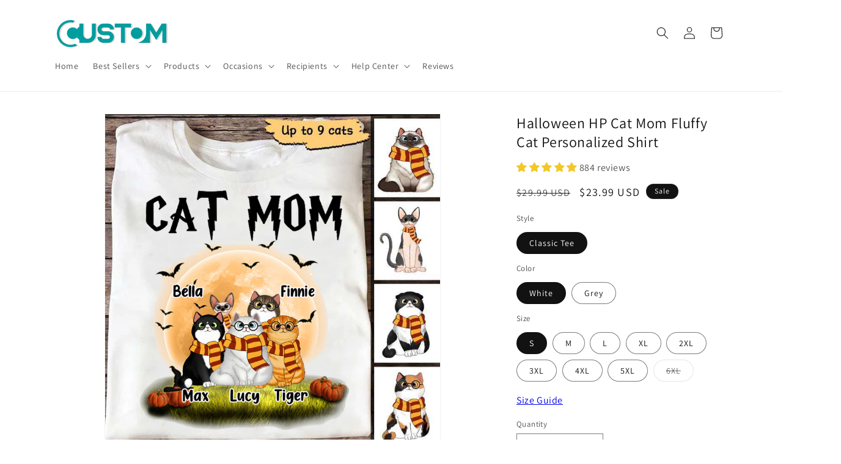

--- FILE ---
content_type: text/javascript;charset=UTF-8
request_url: https://searchserverapi1.com/recommendations?api_key=3z7V3D4d2L&recommendation_widget_key=4K9B8Z8H5Z5K0F6&request_page=product&product_ids=6630388531337&recommendation_collection=&translationUrl=yecustom.com%2Fen-mx&restrictBy%5Bquantity%5D=1%7C&restrictBy%5Bshopify_market_catalogs%5D=30064410761&output=jsonp&callback=jQuery371010486946049997115_1769480043403&_=1769480043404
body_size: -26
content:
jQuery371010486946049997115_1769480043403({"error":"NO_RECOMMENDATION"});

--- FILE ---
content_type: text/javascript; charset=utf-8
request_url: https://yecustom.com/en-mx/products/halloween-hp-cat-mom-fluffy-cat-personalized-shirt.js
body_size: 1981
content:
{"id":6630388531337,"title":"Halloween HP Cat Mom Fluffy Cat Personalized Shirt","handle":"halloween-hp-cat-mom-fluffy-cat-personalized-shirt","description":"\u003cp\u003eIt’s not easy to satisfy everyone when it comes to T-shirts, especially when choosing one as a gift - unless you opt for our personalized T-shirts. A personalized shirt is a perfect gift for all occasions and makes your loved one feel even more special.\u003cbr data-mce-fragment=\"1\"\u003e\u003cbr data-mce-fragment=\"1\"\u003e\u003cstrong\u003eProduct details:\u003c\/strong\u003e\u003cbr data-mce-fragment=\"1\"\u003e\u003c\/p\u003e\n\u003cul\u003e\n\u003cli\u003e7-ounce, 100% cotton\u003c\/li\u003e\n\u003cli\u003eSeamless double-needle\u003c\/li\u003e\n\u003cli\u003eTaped neck and shoulders; Tearaway label\u003c\/li\u003e\n\u003cli\u003eDecoration type: Digital Print\u003c\/li\u003e\n\u003c\/ul\u003e\n\u003cp\u003e\u003cbr data-mce-fragment=\"1\"\u003e\u003cstrong\u003ePersonalization:\u003c\/strong\u003e\u003cbr data-mce-fragment=\"1\"\u003e\u003c\/p\u003e\n\u003cul\u003e\n\u003cli\u003ePlease fill in the required fields and carefully double-check the spelling\u003c\/li\u003e\n\u003cli\u003eTo ensure the best looking, please use standard English only and exclude special characters\u003c\/li\u003e\n\u003cli\u003eThe last step, click \"Preview Your Personalization\" to get a glimpse of the wonderful creation you’ve made\u003c\/li\u003e\n\u003cli\u003eLet’s create your own T-shirt and click \"Add To Cart\" NOW to get one!\u003c\/li\u003e\n\u003c\/ul\u003e\n\u003ch2 style=\"text-align: center;\"\u003e\u003cstrong\u003eClassic Tee Size\u003c\/strong\u003e\u003c\/h2\u003e\n\u003ctable width=\"100%\" border=\"1\"\u003e\n\u003ctbody\u003e\n\u003ctr\u003e\n\u003ctd style=\"width: 177.143px; text-align: center;\"\u003eSize\u003c\/td\u003e\n\u003ctd style=\"width: 177.143px; text-align: center;\"\u003eHalf Chest\/Bust\u003c\/td\u003e\n\u003ctd style=\"width: 177.143px; text-align: center;\"\u003eLength\u003c\/td\u003e\n\u003c\/tr\u003e\n\u003ctr style=\"text-align: center;\"\u003e\n\u003ctd style=\"width: 177.143px;\"\u003eS\u003c\/td\u003e\n\u003ctd style=\"width: 177.143px;\"\u003e\u003cspan\u003e48cm \/ 18.9in\u003c\/span\u003e\u003c\/td\u003e\n\u003ctd style=\"width: 177.143px;\"\u003e\u003cspan\u003e70cm \/ 27.56in\u003c\/span\u003e\u003c\/td\u003e\n\u003c\/tr\u003e\n\u003ctr style=\"text-align: center;\"\u003e\n\u003ctd style=\"width: 177.143px;\"\u003eM\u003c\/td\u003e\n\u003ctd style=\"width: 177.143px;\"\u003e\u003cspan\u003e52cm \/ 20.47in\u003c\/span\u003e\u003c\/td\u003e\n\u003ctd style=\"width: 177.143px;\"\u003e\u003cspan\u003e71cm \/ 27.95in\u003c\/span\u003e\u003c\/td\u003e\n\u003c\/tr\u003e\n\u003ctr style=\"text-align: center;\"\u003e\n\u003ctd style=\"width: 177.143px;\"\u003eL\u003c\/td\u003e\n\u003ctd style=\"width: 177.143px;\"\u003e\u003cspan\u003e56cm \/ 22.05in\u003c\/span\u003e\u003c\/td\u003e\n\u003ctd style=\"width: 177.143px;\"\u003e\u003cspan\u003e73cm \/ 28.74in\u003c\/span\u003e\u003c\/td\u003e\n\u003c\/tr\u003e\n\u003ctr style=\"text-align: center;\"\u003e\n\u003ctd style=\"width: 177.143px;\"\u003eXL\u003c\/td\u003e\n\u003ctd style=\"width: 177.143px;\"\u003e\u003cspan\u003e60cm \/ 23.62in\u003c\/span\u003e\u003c\/td\u003e\n\u003ctd style=\"width: 177.143px;\"\u003e\u003cspan\u003e76cm \/ 29.92in\u003c\/span\u003e\u003c\/td\u003e\n\u003c\/tr\u003e\n\u003ctr style=\"text-align: center;\"\u003e\n\u003ctd style=\"width: 177.143px;\"\u003e 2XL\u003c\/td\u003e\n\u003ctd style=\"width: 177.143px;\"\u003e\u003cspan\u003e64cm \/ 25.2in\u003c\/span\u003e\u003c\/td\u003e\n\u003ctd style=\"width: 177.143px;\"\u003e\u003cspan\u003e80cm \/ 31.5in\u003c\/span\u003e\u003c\/td\u003e\n\u003c\/tr\u003e\n\u003ctr style=\"text-align: center;\"\u003e\n\u003ctd style=\"width: 177.143px;\"\u003e3XL\u003c\/td\u003e\n\u003ctd style=\"width: 177.143px;\"\u003e\u003cspan\u003e68cm \/ 26.77in\u003c\/span\u003e\u003c\/td\u003e\n\u003ctd style=\"width: 177.143px;\"\u003e\u003cspan\u003e84cm \/ 33.07in\u003c\/span\u003e\u003c\/td\u003e\n\u003c\/tr\u003e\n\u003ctr style=\"text-align: center;\"\u003e\n\u003ctd style=\"width: 177.143px;\"\u003e4XL\u003c\/td\u003e\n\u003ctd style=\"width: 177.143px;\"\u003e\u003cspan\u003e72cm\/28.3in\u003c\/span\u003e\u003c\/td\u003e\n\u003ctd style=\"width: 177.143px;\"\u003e\u003cspan\u003e91cm\/35.8in\u003c\/span\u003e\u003c\/td\u003e\n\u003c\/tr\u003e\n\u003ctr style=\"text-align: center;\"\u003e\n\u003ctd style=\"width: 177.143px;\"\u003e5XL\u003c\/td\u003e\n\u003ctd style=\"width: 177.143px;\"\u003e\u003cspan\u003e76cm\/29.9in\u003c\/span\u003e\u003c\/td\u003e\n\u003ctd style=\"width: 177.143px;\"\u003e\u003cspan\u003e93cm\/36.6in\u003c\/span\u003e\u003c\/td\u003e\n\u003c\/tr\u003e\n\u003ctr style=\"text-align: center;\"\u003e\n\u003ctd style=\"width: 177.143px;\"\u003e6XL\u003c\/td\u003e\n\u003ctd style=\"width: 177.143px;\"\u003e\u003cspan\u003e79cm\/31.1in\u003c\/span\u003e\u003c\/td\u003e\n\u003ctd style=\"width: 177.143px;\"\u003e\u003cspan\u003e95cm\/37.4in\u003c\/span\u003e\u003c\/td\u003e\n\u003c\/tr\u003e\n\u003c\/tbody\u003e\n\u003c\/table\u003e\n\u003cp\u003e \u003c\/p\u003e\n\u003ch2 style=\"text-align: center;\"\u003e\u003cstrong\u003ePink Classic Tee Size\u003c\/strong\u003e\u003c\/h2\u003e\n\u003cdiv style=\"text-align: center;\"\u003e\u003cstrong\u003e\u003c\/strong\u003e\u003c\/div\u003e\n\u003ctable style=\"width: 100%;\" border=\"1\"\u003e\n\u003ctbody\u003e\n\u003ctr style=\"text-align: center;\"\u003e\n\u003ctd style=\"width: 162.277px;\"\u003e\n\u003cdiv\u003eSize\u003c\/div\u003e\n\u003c\/td\u003e\n\u003ctd style=\"width: 184.5px;\"\u003e\n\u003cdiv\u003eHalf Chest\/Bust\u003c\/div\u003e\n\u003c\/td\u003e\n\u003ctd style=\"width: 150.366px;\"\u003e\n\u003cdiv\u003eLength\u003c\/div\u003e\n\u003c\/td\u003e\n\u003c\/tr\u003e\n\u003ctr style=\"text-align: center;\"\u003e\n\u003ctd style=\"width: 162.277px;\"\u003e\n\u003cdiv\u003eS\u003c\/div\u003e\n\u003c\/td\u003e\n\u003ctd style=\"width: 184.5px;\"\u003e\u003cspan\u003e47cm\/18.5inch\u003c\/span\u003e\u003c\/td\u003e\n\u003ctd style=\"width: 150.366px;\"\u003e\u003cspan\u003e67cm\/26.4inch\u003c\/span\u003e\u003c\/td\u003e\n\u003c\/tr\u003e\n\u003ctr style=\"text-align: center;\"\u003e\n\u003ctd style=\"width: 162.277px;\"\u003e\n\u003cdiv\u003eM\u003c\/div\u003e\n\u003c\/td\u003e\n\u003ctd style=\"width: 184.5px;\"\u003e\u003cspan\u003e50cm\/19.7inch\u003c\/span\u003e\u003c\/td\u003e\n\u003ctd style=\"width: 150.366px;\"\u003e\u003cspan\u003e70cm\/27.6inch\u003c\/span\u003e\u003c\/td\u003e\n\u003c\/tr\u003e\n\u003ctr style=\"text-align: center;\"\u003e\n\u003ctd style=\"width: 162.277px;\"\u003e\n\u003cdiv\u003eL\u003c\/div\u003e\n\u003c\/td\u003e\n\u003ctd style=\"width: 184.5px;\"\u003e\u003cspan\u003e53cm\/20.9inch\u003c\/span\u003e\u003c\/td\u003e\n\u003ctd style=\"width: 150.366px;\"\u003e\u003cspan\u003e73cm\/28.8inch\u003c\/span\u003e\u003c\/td\u003e\n\u003c\/tr\u003e\n\u003ctr style=\"text-align: center;\"\u003e\n\u003ctd style=\"width: 162.277px;\"\u003e\n\u003cdiv\u003eXL\u003c\/div\u003e\n\u003c\/td\u003e\n\u003ctd style=\"width: 184.5px;\"\u003e\u003cspan\u003e56cm\/22.1inch\u003c\/span\u003e\u003c\/td\u003e\n\u003ctd style=\"width: 150.366px;\"\u003e\u003cspan\u003e75cm\/29.5inch\u003c\/span\u003e\u003c\/td\u003e\n\u003c\/tr\u003e\n\u003ctr style=\"text-align: center;\"\u003e\n\u003ctd style=\"width: 162.277px;\"\u003e\n\u003cdiv\u003e 2XL\u003c\/div\u003e\n\u003c\/td\u003e\n\u003ctd style=\"width: 184.5px;\"\u003e\u003cspan\u003e59cm\/23.3inch\u003c\/span\u003e\u003c\/td\u003e\n\u003ctd style=\"width: 150.366px;\"\u003e\u003cspan\u003e77cm\/30.3inch\u003c\/span\u003e\u003c\/td\u003e\n\u003c\/tr\u003e\n\u003ctr style=\"text-align: center;\"\u003e\n\u003ctd style=\"width: 162.277px;\"\u003e\n\u003cdiv\u003e3XL\u003c\/div\u003e\n\u003c\/td\u003e\n\u003ctd style=\"width: 184.5px;\"\u003e\u003cspan\u003e63cm\/24.8inch\u003c\/span\u003e\u003c\/td\u003e\n\u003ctd style=\"width: 150.366px;\"\u003e\u003cspan\u003e80cm\/31.5inch\u003c\/span\u003e\u003c\/td\u003e\n\u003c\/tr\u003e\n\u003ctr style=\"text-align: center;\"\u003e\n\u003ctd style=\"width: 162.277px;\"\u003e\n\u003cdiv\u003e4XL\u003c\/div\u003e\n\u003c\/td\u003e\n\u003ctd style=\"width: 184.5px;\"\u003e\u003cspan\u003e66cm\/26.0inch\u003c\/span\u003e\u003c\/td\u003e\n\u003ctd style=\"width: 150.366px;\"\u003e\u003cspan\u003e83cm\/32.7inch\u003c\/span\u003e\u003c\/td\u003e\n\u003c\/tr\u003e\n\u003ctr style=\"text-align: center;\"\u003e\n\u003ctd style=\"width: 162.277px;\"\u003e\n\u003cdiv\u003e5XL\u003c\/div\u003e\n\u003c\/td\u003e\n\u003ctd style=\"width: 184.5px;\"\u003e\u003cspan\u003e71cm\/28.0inch\u003c\/span\u003e\u003c\/td\u003e\n\u003ctd style=\"width: 150.366px;\"\u003e\u003cspan\u003e86cm\/33.9inch\u003c\/span\u003e\u003c\/td\u003e\n\u003c\/tr\u003e\n\u003c\/tbody\u003e\n\u003c\/table\u003e","published_at":"2021-08-12T13:32:19+08:00","created_at":"2021-08-12T11:25:00+08:00","vendor":"Yecustom","type":"Classic Tee","tags":["20210812-WY-1","9 cats","cat","cat lover","cat lovers","cat mom","cats","classic tee","customily","fluffy cat","halloween","halloween cat","harry potter","meta-size-chart-t-shirt-size","short sleeve"],"price":2399,"price_min":2399,"price_max":3199,"available":true,"price_varies":true,"compare_at_price":2999,"compare_at_price_min":2999,"compare_at_price_max":3399,"compare_at_price_varies":true,"variants":[{"id":39478891610249,"title":"Classic Tee \/ White \/ S","option1":"Classic Tee","option2":"White","option3":"S","sku":"CBB3AH-ZMXSOX-KTVHLV","requires_shipping":true,"taxable":false,"featured_image":null,"available":true,"name":"Halloween HP Cat Mom Fluffy Cat Personalized Shirt - Classic Tee \/ White \/ S","public_title":"Classic Tee \/ White \/ S","options":["Classic Tee","White","S"],"price":2399,"weight":1,"compare_at_price":2999,"inventory_management":"shopify","barcode":null,"requires_selling_plan":false,"selling_plan_allocations":[]},{"id":39478891643017,"title":"Classic Tee \/ White \/ M","option1":"Classic Tee","option2":"White","option3":"M","sku":"CBB3AH-ZMXSOX-DTHXUU","requires_shipping":true,"taxable":false,"featured_image":null,"available":true,"name":"Halloween HP Cat Mom Fluffy Cat Personalized Shirt - Classic Tee \/ White \/ M","public_title":"Classic Tee \/ White \/ M","options":["Classic Tee","White","M"],"price":2499,"weight":1,"compare_at_price":2999,"inventory_management":"shopify","barcode":null,"requires_selling_plan":false,"selling_plan_allocations":[]},{"id":39478891675785,"title":"Classic Tee \/ White \/ L","option1":"Classic Tee","option2":"White","option3":"L","sku":"CBB3AH-ZMXSOX-9J3MU7","requires_shipping":true,"taxable":false,"featured_image":null,"available":true,"name":"Halloween HP Cat Mom Fluffy Cat Personalized Shirt - Classic Tee \/ White \/ L","public_title":"Classic Tee \/ White \/ L","options":["Classic Tee","White","L"],"price":2599,"weight":1,"compare_at_price":2999,"inventory_management":"shopify","barcode":null,"requires_selling_plan":false,"selling_plan_allocations":[]},{"id":39478891708553,"title":"Classic Tee \/ White \/ XL","option1":"Classic Tee","option2":"White","option3":"XL","sku":"CBB3AH-ZMXSOX-8Y3R43","requires_shipping":true,"taxable":false,"featured_image":null,"available":true,"name":"Halloween HP Cat Mom Fluffy Cat Personalized Shirt - Classic Tee \/ White \/ XL","public_title":"Classic Tee \/ White \/ XL","options":["Classic Tee","White","XL"],"price":2699,"weight":1,"compare_at_price":2999,"inventory_management":"shopify","barcode":null,"requires_selling_plan":false,"selling_plan_allocations":[]},{"id":40725635891337,"title":"Classic Tee \/ White \/ 2XL","option1":"Classic Tee","option2":"White","option3":"2XL","sku":"CBB3AH-ZMXSOX-6O8YLH","requires_shipping":true,"taxable":false,"featured_image":null,"available":true,"name":"Halloween HP Cat Mom Fluffy Cat Personalized Shirt - Classic Tee \/ White \/ 2XL","public_title":"Classic Tee \/ White \/ 2XL","options":["Classic Tee","White","2XL"],"price":2799,"weight":1,"compare_at_price":2999,"inventory_management":"shopify","barcode":null,"requires_selling_plan":false,"selling_plan_allocations":[]},{"id":39478891774089,"title":"Classic Tee \/ White \/ 3XL","option1":"Classic Tee","option2":"White","option3":"3XL","sku":"CBB3AH-ZMXSOX-4SGKPK","requires_shipping":true,"taxable":false,"featured_image":null,"available":true,"name":"Halloween HP Cat Mom Fluffy Cat Personalized Shirt - Classic Tee \/ White \/ 3XL","public_title":"Classic Tee \/ White \/ 3XL","options":["Classic Tee","White","3XL"],"price":2899,"weight":1,"compare_at_price":3099,"inventory_management":"shopify","barcode":null,"requires_selling_plan":false,"selling_plan_allocations":[]},{"id":39478891806857,"title":"Classic Tee \/ Grey \/ S","option1":"Classic Tee","option2":"Grey","option3":"S","sku":"SITQ5R-8HXN44","requires_shipping":true,"taxable":false,"featured_image":null,"available":true,"name":"Halloween HP Cat Mom Fluffy Cat Personalized Shirt - Classic Tee \/ Grey \/ S","public_title":"Classic Tee \/ Grey \/ S","options":["Classic Tee","Grey","S"],"price":2399,"weight":1,"compare_at_price":2999,"inventory_management":"shopify","barcode":null,"requires_selling_plan":false,"selling_plan_allocations":[]},{"id":39478891839625,"title":"Classic Tee \/ Grey \/ M","option1":"Classic Tee","option2":"Grey","option3":"M","sku":"SITQ5R-6ZO4RQ","requires_shipping":true,"taxable":false,"featured_image":null,"available":true,"name":"Halloween HP Cat Mom Fluffy Cat Personalized Shirt - Classic Tee \/ Grey \/ M","public_title":"Classic Tee \/ Grey \/ M","options":["Classic Tee","Grey","M"],"price":2499,"weight":1,"compare_at_price":2999,"inventory_management":"shopify","barcode":null,"requires_selling_plan":false,"selling_plan_allocations":[]},{"id":39478891872393,"title":"Classic Tee \/ Grey \/ L","option1":"Classic Tee","option2":"Grey","option3":"L","sku":"SITQ5R-5DP4CA","requires_shipping":true,"taxable":false,"featured_image":null,"available":true,"name":"Halloween HP Cat Mom Fluffy Cat Personalized Shirt - Classic Tee \/ Grey \/ L","public_title":"Classic Tee \/ Grey \/ L","options":["Classic Tee","Grey","L"],"price":2599,"weight":1,"compare_at_price":2999,"inventory_management":"shopify","barcode":null,"requires_selling_plan":false,"selling_plan_allocations":[]},{"id":39478891905161,"title":"Classic Tee \/ Grey \/ XL","option1":"Classic Tee","option2":"Grey","option3":"XL","sku":"SITQ5R-PJBV5S","requires_shipping":true,"taxable":false,"featured_image":null,"available":true,"name":"Halloween HP Cat Mom Fluffy Cat Personalized Shirt - Classic Tee \/ Grey \/ XL","public_title":"Classic Tee \/ Grey \/ XL","options":["Classic Tee","Grey","XL"],"price":2699,"weight":1,"compare_at_price":2999,"inventory_management":"shopify","barcode":null,"requires_selling_plan":false,"selling_plan_allocations":[]},{"id":40725635924105,"title":"Classic Tee \/ Grey \/ 2XL","option1":"Classic Tee","option2":"Grey","option3":"2XL","sku":"SITQ5R-FGIDVU","requires_shipping":true,"taxable":false,"featured_image":null,"available":true,"name":"Halloween HP Cat Mom Fluffy Cat Personalized Shirt - Classic Tee \/ Grey \/ 2XL","public_title":"Classic Tee \/ Grey \/ 2XL","options":["Classic Tee","Grey","2XL"],"price":2799,"weight":1,"compare_at_price":2999,"inventory_management":"shopify","barcode":null,"requires_selling_plan":false,"selling_plan_allocations":[]},{"id":39478891970697,"title":"Classic Tee \/ Grey \/ 3XL","option1":"Classic Tee","option2":"Grey","option3":"3XL","sku":"SITQ5R-VK4L46","requires_shipping":true,"taxable":false,"featured_image":null,"available":true,"name":"Halloween HP Cat Mom Fluffy Cat Personalized Shirt - Classic Tee \/ Grey \/ 3XL","public_title":"Classic Tee \/ Grey \/ 3XL","options":["Classic Tee","Grey","3XL"],"price":2899,"weight":1,"compare_at_price":3099,"inventory_management":"shopify","barcode":null,"requires_selling_plan":false,"selling_plan_allocations":[]},{"id":40725635956873,"title":"Classic Tee \/ White \/ 4XL","option1":"Classic Tee","option2":"White","option3":"4XL","sku":"SITQ5R-PET7HQ","requires_shipping":true,"taxable":false,"featured_image":null,"available":true,"name":"Halloween HP Cat Mom Fluffy Cat Personalized Shirt - Classic Tee \/ White \/ 4XL","public_title":"Classic Tee \/ White \/ 4XL","options":["Classic Tee","White","4XL"],"price":2999,"weight":1,"compare_at_price":3199,"inventory_management":"shopify","barcode":null,"requires_selling_plan":false,"selling_plan_allocations":[]},{"id":40725635989641,"title":"Classic Tee \/ White \/ 5XL","option1":"Classic Tee","option2":"White","option3":"5XL","sku":"SITQ5R-GEJHJ8","requires_shipping":true,"taxable":false,"featured_image":null,"available":true,"name":"Halloween HP Cat Mom Fluffy Cat Personalized Shirt - Classic Tee \/ White \/ 5XL","public_title":"Classic Tee \/ White \/ 5XL","options":["Classic Tee","White","5XL"],"price":3099,"weight":1,"compare_at_price":3299,"inventory_management":"shopify","barcode":null,"requires_selling_plan":false,"selling_plan_allocations":[]},{"id":40725636022409,"title":"Classic Tee \/ White \/ 6XL","option1":"Classic Tee","option2":"White","option3":"6XL","sku":"SITQ5R-IGTAE6","requires_shipping":true,"taxable":false,"featured_image":null,"available":false,"name":"Halloween HP Cat Mom Fluffy Cat Personalized Shirt - Classic Tee \/ White \/ 6XL","public_title":"Classic Tee \/ White \/ 6XL","options":["Classic Tee","White","6XL"],"price":3199,"weight":1,"compare_at_price":3399,"inventory_management":"shopify","barcode":null,"requires_selling_plan":false,"selling_plan_allocations":[]}],"images":["\/\/cdn.shopify.com\/s\/files\/1\/0383\/1395\/1369\/products\/20210812-1_2a715965-7089-4c0c-8f34-122dfd348ccc.jpg?v=1628751415"],"featured_image":"\/\/cdn.shopify.com\/s\/files\/1\/0383\/1395\/1369\/products\/20210812-1_2a715965-7089-4c0c-8f34-122dfd348ccc.jpg?v=1628751415","options":[{"name":"Style","position":1,"values":["Classic Tee"]},{"name":"Color","position":2,"values":["White","Grey"]},{"name":"Size","position":3,"values":["S","M","L","XL","2XL","3XL","4XL","5XL","6XL"]}],"url":"\/en-mx\/products\/halloween-hp-cat-mom-fluffy-cat-personalized-shirt","media":[{"alt":null,"id":20652654755977,"position":1,"preview_image":{"aspect_ratio":1.0,"height":800,"width":800,"src":"https:\/\/cdn.shopify.com\/s\/files\/1\/0383\/1395\/1369\/products\/20210812-1_2a715965-7089-4c0c-8f34-122dfd348ccc.jpg?v=1628751415"},"aspect_ratio":1.0,"height":800,"media_type":"image","src":"https:\/\/cdn.shopify.com\/s\/files\/1\/0383\/1395\/1369\/products\/20210812-1_2a715965-7089-4c0c-8f34-122dfd348ccc.jpg?v=1628751415","width":800}],"requires_selling_plan":false,"selling_plan_groups":[]}